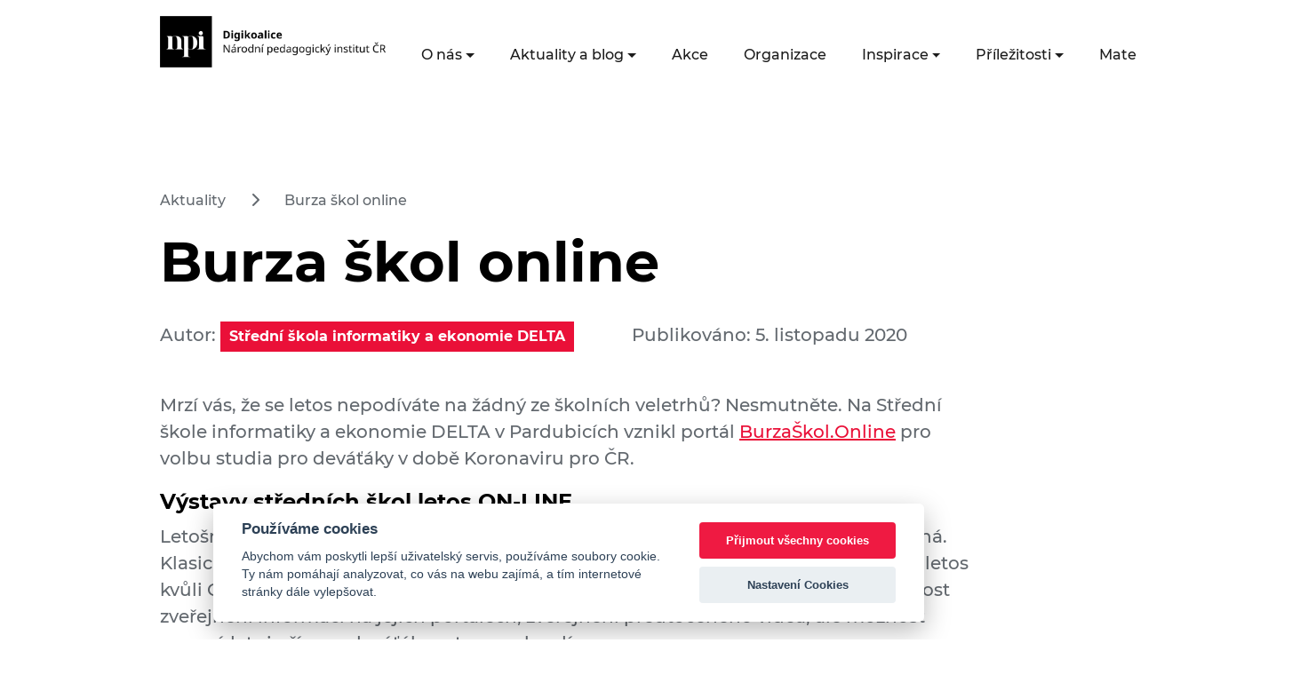

--- FILE ---
content_type: text/html; charset=UTF-8
request_url: https://digikoalice.cz/burza-skol-online/
body_size: 10670
content:


<!DOCTYPE html>
<html lang="cs">


<head>
    <meta charset="UTF-8"/>
    <meta name="viewport" content="width=device-width, initial-scale=1"/>
    <link rel="apple-touch-icon" sizes="180x180" href="/wp-content/themes/digikoalice_2021/assets/images/favicon/apple-touch-icon.png">
    <link rel="icon" type="image/png" sizes="32x32" href="/wp-content/themes/digikoalice_2021/assets/images/favicon/favicon-32x32.png">
    <link rel="icon" type="image/png" sizes="16x16" href="/wp-content/themes/digikoalice_2021/assets/images/favicon/favicon-16x16.png">
    <link rel="manifest" href="/wp-content/themes/digikoalice_2021/assets/images/favicon/site.webmanifest">
    <link rel="mask-icon" href="/wp-content/themes/digikoalice_2021/assets/images/favicon/safari-pinned-tab.svg" color="#EA1038">
    <link rel="shortcut icon" href="/wp-content/themes/digikoalice_2021/assets/images/favicon/favicon.ico">
    <meta name="msapplication-TileColor" content="#EA1038">
    <meta name="msapplication-config" content="/wp-content/themes/digikoalice_2021/assets/images/favicon/browserconfig.xml">
    <meta name="theme-color" content="#ffffff">
	<title>Burza škol online &#8211; DigiKoalice</title>
<meta name='robots' content='max-image-preview:large' />

<!-- Google Tag Manager for WordPress by gtm4wp.com -->
<script data-cfasync="false" data-pagespeed-no-defer>
	var gtm4wp_datalayer_name = "dataLayer";
	var dataLayer = dataLayer || [];
</script>
<!-- End Google Tag Manager for WordPress by gtm4wp.com --><link rel="alternate" type="application/rss+xml" title="DigiKoalice &raquo; RSS zdroj" href="https://digikoalice.cz/feed/" />
<link rel="alternate" type="application/rss+xml" title="DigiKoalice &raquo; RSS komentářů" href="https://digikoalice.cz/comments/feed/" />

		<script>
            var dataLayer = dataLayer || [];
            function gtag(){dataLayer.push(arguments);} // Google Tag Manager

            gtag('consent', 'default', {
                'ad_storage': 'denied',
                'analytics_storage': 'denied'
            });
		</script>


<link rel="alternate" title="oEmbed (JSON)" type="application/json+oembed" href="https://digikoalice.cz/wp-json/oembed/1.0/embed?url=https%3A%2F%2Fdigikoalice.cz%2Fburza-skol-online%2F" />
<link rel="alternate" title="oEmbed (XML)" type="text/xml+oembed" href="https://digikoalice.cz/wp-json/oembed/1.0/embed?url=https%3A%2F%2Fdigikoalice.cz%2Fburza-skol-online%2F&#038;format=xml" />
<style id='wp-img-auto-sizes-contain-inline-css' type='text/css'>
img:is([sizes=auto i],[sizes^="auto," i]){contain-intrinsic-size:3000px 1500px}
/*# sourceURL=wp-img-auto-sizes-contain-inline-css */
</style>
<link rel='stylesheet' id='embed-pdf-viewer-css' href='https://digikoalice.cz/wp-content/plugins/embed-pdf-viewer/css/embed-pdf-viewer.css?ver=2.4.6' type='text/css' media='screen' />
<style id='wp-emoji-styles-inline-css' type='text/css'>

	img.wp-smiley, img.emoji {
		display: inline !important;
		border: none !important;
		box-shadow: none !important;
		height: 1em !important;
		width: 1em !important;
		margin: 0 0.07em !important;
		vertical-align: -0.1em !important;
		background: none !important;
		padding: 0 !important;
	}
/*# sourceURL=wp-emoji-styles-inline-css */
</style>
<style id='wp-block-library-inline-css' type='text/css'>
:root{--wp-block-synced-color:#7a00df;--wp-block-synced-color--rgb:122,0,223;--wp-bound-block-color:var(--wp-block-synced-color);--wp-editor-canvas-background:#ddd;--wp-admin-theme-color:#007cba;--wp-admin-theme-color--rgb:0,124,186;--wp-admin-theme-color-darker-10:#006ba1;--wp-admin-theme-color-darker-10--rgb:0,107,160.5;--wp-admin-theme-color-darker-20:#005a87;--wp-admin-theme-color-darker-20--rgb:0,90,135;--wp-admin-border-width-focus:2px}@media (min-resolution:192dpi){:root{--wp-admin-border-width-focus:1.5px}}.wp-element-button{cursor:pointer}:root .has-very-light-gray-background-color{background-color:#eee}:root .has-very-dark-gray-background-color{background-color:#313131}:root .has-very-light-gray-color{color:#eee}:root .has-very-dark-gray-color{color:#313131}:root .has-vivid-green-cyan-to-vivid-cyan-blue-gradient-background{background:linear-gradient(135deg,#00d084,#0693e3)}:root .has-purple-crush-gradient-background{background:linear-gradient(135deg,#34e2e4,#4721fb 50%,#ab1dfe)}:root .has-hazy-dawn-gradient-background{background:linear-gradient(135deg,#faaca8,#dad0ec)}:root .has-subdued-olive-gradient-background{background:linear-gradient(135deg,#fafae1,#67a671)}:root .has-atomic-cream-gradient-background{background:linear-gradient(135deg,#fdd79a,#004a59)}:root .has-nightshade-gradient-background{background:linear-gradient(135deg,#330968,#31cdcf)}:root .has-midnight-gradient-background{background:linear-gradient(135deg,#020381,#2874fc)}:root{--wp--preset--font-size--normal:16px;--wp--preset--font-size--huge:42px}.has-regular-font-size{font-size:1em}.has-larger-font-size{font-size:2.625em}.has-normal-font-size{font-size:var(--wp--preset--font-size--normal)}.has-huge-font-size{font-size:var(--wp--preset--font-size--huge)}.has-text-align-center{text-align:center}.has-text-align-left{text-align:left}.has-text-align-right{text-align:right}.has-fit-text{white-space:nowrap!important}#end-resizable-editor-section{display:none}.aligncenter{clear:both}.items-justified-left{justify-content:flex-start}.items-justified-center{justify-content:center}.items-justified-right{justify-content:flex-end}.items-justified-space-between{justify-content:space-between}.screen-reader-text{border:0;clip-path:inset(50%);height:1px;margin:-1px;overflow:hidden;padding:0;position:absolute;width:1px;word-wrap:normal!important}.screen-reader-text:focus{background-color:#ddd;clip-path:none;color:#444;display:block;font-size:1em;height:auto;left:5px;line-height:normal;padding:15px 23px 14px;text-decoration:none;top:5px;width:auto;z-index:100000}html :where(.has-border-color){border-style:solid}html :where([style*=border-top-color]){border-top-style:solid}html :where([style*=border-right-color]){border-right-style:solid}html :where([style*=border-bottom-color]){border-bottom-style:solid}html :where([style*=border-left-color]){border-left-style:solid}html :where([style*=border-width]){border-style:solid}html :where([style*=border-top-width]){border-top-style:solid}html :where([style*=border-right-width]){border-right-style:solid}html :where([style*=border-bottom-width]){border-bottom-style:solid}html :where([style*=border-left-width]){border-left-style:solid}html :where(img[class*=wp-image-]){height:auto;max-width:100%}:where(figure){margin:0 0 1em}html :where(.is-position-sticky){--wp-admin--admin-bar--position-offset:var(--wp-admin--admin-bar--height,0px)}@media screen and (max-width:600px){html :where(.is-position-sticky){--wp-admin--admin-bar--position-offset:0px}}

/*# sourceURL=wp-block-library-inline-css */
</style><style id='wp-block-heading-inline-css' type='text/css'>
h1:where(.wp-block-heading).has-background,h2:where(.wp-block-heading).has-background,h3:where(.wp-block-heading).has-background,h4:where(.wp-block-heading).has-background,h5:where(.wp-block-heading).has-background,h6:where(.wp-block-heading).has-background{padding:1.25em 2.375em}h1.has-text-align-left[style*=writing-mode]:where([style*=vertical-lr]),h1.has-text-align-right[style*=writing-mode]:where([style*=vertical-rl]),h2.has-text-align-left[style*=writing-mode]:where([style*=vertical-lr]),h2.has-text-align-right[style*=writing-mode]:where([style*=vertical-rl]),h3.has-text-align-left[style*=writing-mode]:where([style*=vertical-lr]),h3.has-text-align-right[style*=writing-mode]:where([style*=vertical-rl]),h4.has-text-align-left[style*=writing-mode]:where([style*=vertical-lr]),h4.has-text-align-right[style*=writing-mode]:where([style*=vertical-rl]),h5.has-text-align-left[style*=writing-mode]:where([style*=vertical-lr]),h5.has-text-align-right[style*=writing-mode]:where([style*=vertical-rl]),h6.has-text-align-left[style*=writing-mode]:where([style*=vertical-lr]),h6.has-text-align-right[style*=writing-mode]:where([style*=vertical-rl]){rotate:180deg}
/*# sourceURL=https://digikoalice.cz/wp-includes/blocks/heading/style.min.css */
</style>
<style id='wp-block-paragraph-inline-css' type='text/css'>
.is-small-text{font-size:.875em}.is-regular-text{font-size:1em}.is-large-text{font-size:2.25em}.is-larger-text{font-size:3em}.has-drop-cap:not(:focus):first-letter{float:left;font-size:8.4em;font-style:normal;font-weight:100;line-height:.68;margin:.05em .1em 0 0;text-transform:uppercase}body.rtl .has-drop-cap:not(:focus):first-letter{float:none;margin-left:.1em}p.has-drop-cap.has-background{overflow:hidden}:root :where(p.has-background){padding:1.25em 2.375em}:where(p.has-text-color:not(.has-link-color)) a{color:inherit}p.has-text-align-left[style*="writing-mode:vertical-lr"],p.has-text-align-right[style*="writing-mode:vertical-rl"]{rotate:180deg}
/*# sourceURL=https://digikoalice.cz/wp-includes/blocks/paragraph/style.min.css */
</style>
<style id='global-styles-inline-css' type='text/css'>
:root{--wp--preset--aspect-ratio--square: 1;--wp--preset--aspect-ratio--4-3: 4/3;--wp--preset--aspect-ratio--3-4: 3/4;--wp--preset--aspect-ratio--3-2: 3/2;--wp--preset--aspect-ratio--2-3: 2/3;--wp--preset--aspect-ratio--16-9: 16/9;--wp--preset--aspect-ratio--9-16: 9/16;--wp--preset--color--black: #000000;--wp--preset--color--cyan-bluish-gray: #abb8c3;--wp--preset--color--white: #ffffff;--wp--preset--color--pale-pink: #f78da7;--wp--preset--color--vivid-red: #cf2e2e;--wp--preset--color--luminous-vivid-orange: #ff6900;--wp--preset--color--luminous-vivid-amber: #fcb900;--wp--preset--color--light-green-cyan: #7bdcb5;--wp--preset--color--vivid-green-cyan: #00d084;--wp--preset--color--pale-cyan-blue: #8ed1fc;--wp--preset--color--vivid-cyan-blue: #0693e3;--wp--preset--color--vivid-purple: #9b51e0;--wp--preset--color--digi-red: #EA1038;--wp--preset--color--digi-blue: #021859;--wp--preset--color--digi-white: #f0f2f5;--wp--preset--gradient--vivid-cyan-blue-to-vivid-purple: linear-gradient(135deg,rgb(6,147,227) 0%,rgb(155,81,224) 100%);--wp--preset--gradient--light-green-cyan-to-vivid-green-cyan: linear-gradient(135deg,rgb(122,220,180) 0%,rgb(0,208,130) 100%);--wp--preset--gradient--luminous-vivid-amber-to-luminous-vivid-orange: linear-gradient(135deg,rgb(252,185,0) 0%,rgb(255,105,0) 100%);--wp--preset--gradient--luminous-vivid-orange-to-vivid-red: linear-gradient(135deg,rgb(255,105,0) 0%,rgb(207,46,46) 100%);--wp--preset--gradient--very-light-gray-to-cyan-bluish-gray: linear-gradient(135deg,rgb(238,238,238) 0%,rgb(169,184,195) 100%);--wp--preset--gradient--cool-to-warm-spectrum: linear-gradient(135deg,rgb(74,234,220) 0%,rgb(151,120,209) 20%,rgb(207,42,186) 40%,rgb(238,44,130) 60%,rgb(251,105,98) 80%,rgb(254,248,76) 100%);--wp--preset--gradient--blush-light-purple: linear-gradient(135deg,rgb(255,206,236) 0%,rgb(152,150,240) 100%);--wp--preset--gradient--blush-bordeaux: linear-gradient(135deg,rgb(254,205,165) 0%,rgb(254,45,45) 50%,rgb(107,0,62) 100%);--wp--preset--gradient--luminous-dusk: linear-gradient(135deg,rgb(255,203,112) 0%,rgb(199,81,192) 50%,rgb(65,88,208) 100%);--wp--preset--gradient--pale-ocean: linear-gradient(135deg,rgb(255,245,203) 0%,rgb(182,227,212) 50%,rgb(51,167,181) 100%);--wp--preset--gradient--electric-grass: linear-gradient(135deg,rgb(202,248,128) 0%,rgb(113,206,126) 100%);--wp--preset--gradient--midnight: linear-gradient(135deg,rgb(2,3,129) 0%,rgb(40,116,252) 100%);--wp--preset--font-size--small: 13px;--wp--preset--font-size--medium: 20px;--wp--preset--font-size--large: 36px;--wp--preset--font-size--x-large: 42px;--wp--preset--spacing--20: 0.44rem;--wp--preset--spacing--30: 0.67rem;--wp--preset--spacing--40: 1rem;--wp--preset--spacing--50: 1.5rem;--wp--preset--spacing--60: 2.25rem;--wp--preset--spacing--70: 3.38rem;--wp--preset--spacing--80: 5.06rem;--wp--preset--shadow--natural: 6px 6px 9px rgba(0, 0, 0, 0.2);--wp--preset--shadow--deep: 12px 12px 50px rgba(0, 0, 0, 0.4);--wp--preset--shadow--sharp: 6px 6px 0px rgba(0, 0, 0, 0.2);--wp--preset--shadow--outlined: 6px 6px 0px -3px rgb(255, 255, 255), 6px 6px rgb(0, 0, 0);--wp--preset--shadow--crisp: 6px 6px 0px rgb(0, 0, 0);}:where(.is-layout-flex){gap: 0.5em;}:where(.is-layout-grid){gap: 0.5em;}body .is-layout-flex{display: flex;}.is-layout-flex{flex-wrap: wrap;align-items: center;}.is-layout-flex > :is(*, div){margin: 0;}body .is-layout-grid{display: grid;}.is-layout-grid > :is(*, div){margin: 0;}:where(.wp-block-columns.is-layout-flex){gap: 2em;}:where(.wp-block-columns.is-layout-grid){gap: 2em;}:where(.wp-block-post-template.is-layout-flex){gap: 1.25em;}:where(.wp-block-post-template.is-layout-grid){gap: 1.25em;}.has-black-color{color: var(--wp--preset--color--black) !important;}.has-cyan-bluish-gray-color{color: var(--wp--preset--color--cyan-bluish-gray) !important;}.has-white-color{color: var(--wp--preset--color--white) !important;}.has-pale-pink-color{color: var(--wp--preset--color--pale-pink) !important;}.has-vivid-red-color{color: var(--wp--preset--color--vivid-red) !important;}.has-luminous-vivid-orange-color{color: var(--wp--preset--color--luminous-vivid-orange) !important;}.has-luminous-vivid-amber-color{color: var(--wp--preset--color--luminous-vivid-amber) !important;}.has-light-green-cyan-color{color: var(--wp--preset--color--light-green-cyan) !important;}.has-vivid-green-cyan-color{color: var(--wp--preset--color--vivid-green-cyan) !important;}.has-pale-cyan-blue-color{color: var(--wp--preset--color--pale-cyan-blue) !important;}.has-vivid-cyan-blue-color{color: var(--wp--preset--color--vivid-cyan-blue) !important;}.has-vivid-purple-color{color: var(--wp--preset--color--vivid-purple) !important;}.has-black-background-color{background-color: var(--wp--preset--color--black) !important;}.has-cyan-bluish-gray-background-color{background-color: var(--wp--preset--color--cyan-bluish-gray) !important;}.has-white-background-color{background-color: var(--wp--preset--color--white) !important;}.has-pale-pink-background-color{background-color: var(--wp--preset--color--pale-pink) !important;}.has-vivid-red-background-color{background-color: var(--wp--preset--color--vivid-red) !important;}.has-luminous-vivid-orange-background-color{background-color: var(--wp--preset--color--luminous-vivid-orange) !important;}.has-luminous-vivid-amber-background-color{background-color: var(--wp--preset--color--luminous-vivid-amber) !important;}.has-light-green-cyan-background-color{background-color: var(--wp--preset--color--light-green-cyan) !important;}.has-vivid-green-cyan-background-color{background-color: var(--wp--preset--color--vivid-green-cyan) !important;}.has-pale-cyan-blue-background-color{background-color: var(--wp--preset--color--pale-cyan-blue) !important;}.has-vivid-cyan-blue-background-color{background-color: var(--wp--preset--color--vivid-cyan-blue) !important;}.has-vivid-purple-background-color{background-color: var(--wp--preset--color--vivid-purple) !important;}.has-black-border-color{border-color: var(--wp--preset--color--black) !important;}.has-cyan-bluish-gray-border-color{border-color: var(--wp--preset--color--cyan-bluish-gray) !important;}.has-white-border-color{border-color: var(--wp--preset--color--white) !important;}.has-pale-pink-border-color{border-color: var(--wp--preset--color--pale-pink) !important;}.has-vivid-red-border-color{border-color: var(--wp--preset--color--vivid-red) !important;}.has-luminous-vivid-orange-border-color{border-color: var(--wp--preset--color--luminous-vivid-orange) !important;}.has-luminous-vivid-amber-border-color{border-color: var(--wp--preset--color--luminous-vivid-amber) !important;}.has-light-green-cyan-border-color{border-color: var(--wp--preset--color--light-green-cyan) !important;}.has-vivid-green-cyan-border-color{border-color: var(--wp--preset--color--vivid-green-cyan) !important;}.has-pale-cyan-blue-border-color{border-color: var(--wp--preset--color--pale-cyan-blue) !important;}.has-vivid-cyan-blue-border-color{border-color: var(--wp--preset--color--vivid-cyan-blue) !important;}.has-vivid-purple-border-color{border-color: var(--wp--preset--color--vivid-purple) !important;}.has-vivid-cyan-blue-to-vivid-purple-gradient-background{background: var(--wp--preset--gradient--vivid-cyan-blue-to-vivid-purple) !important;}.has-light-green-cyan-to-vivid-green-cyan-gradient-background{background: var(--wp--preset--gradient--light-green-cyan-to-vivid-green-cyan) !important;}.has-luminous-vivid-amber-to-luminous-vivid-orange-gradient-background{background: var(--wp--preset--gradient--luminous-vivid-amber-to-luminous-vivid-orange) !important;}.has-luminous-vivid-orange-to-vivid-red-gradient-background{background: var(--wp--preset--gradient--luminous-vivid-orange-to-vivid-red) !important;}.has-very-light-gray-to-cyan-bluish-gray-gradient-background{background: var(--wp--preset--gradient--very-light-gray-to-cyan-bluish-gray) !important;}.has-cool-to-warm-spectrum-gradient-background{background: var(--wp--preset--gradient--cool-to-warm-spectrum) !important;}.has-blush-light-purple-gradient-background{background: var(--wp--preset--gradient--blush-light-purple) !important;}.has-blush-bordeaux-gradient-background{background: var(--wp--preset--gradient--blush-bordeaux) !important;}.has-luminous-dusk-gradient-background{background: var(--wp--preset--gradient--luminous-dusk) !important;}.has-pale-ocean-gradient-background{background: var(--wp--preset--gradient--pale-ocean) !important;}.has-electric-grass-gradient-background{background: var(--wp--preset--gradient--electric-grass) !important;}.has-midnight-gradient-background{background: var(--wp--preset--gradient--midnight) !important;}.has-small-font-size{font-size: var(--wp--preset--font-size--small) !important;}.has-medium-font-size{font-size: var(--wp--preset--font-size--medium) !important;}.has-large-font-size{font-size: var(--wp--preset--font-size--large) !important;}.has-x-large-font-size{font-size: var(--wp--preset--font-size--x-large) !important;}
/*# sourceURL=global-styles-inline-css */
</style>

<style id='classic-theme-styles-inline-css' type='text/css'>
/*! This file is auto-generated */
.wp-block-button__link{color:#fff;background-color:#32373c;border-radius:9999px;box-shadow:none;text-decoration:none;padding:calc(.667em + 2px) calc(1.333em + 2px);font-size:1.125em}.wp-block-file__button{background:#32373c;color:#fff;text-decoration:none}
/*# sourceURL=/wp-includes/css/classic-themes.min.css */
</style>
<link rel='stylesheet' id='me-spr-block-styles-css' href='https://digikoalice.cz/wp-content/plugins/simple-post-redirect//css/block-styles.min.css?ver=6.9' type='text/css' media='all' />
<link rel='stylesheet' id='style-css' href='https://digikoalice.cz/wp-content/plugins/edsjp_post_types/assets/css/style.css?ver=6.9' type='text/css' media='all' />
<link rel='stylesheet' id='digikoalice_style-css' href='https://digikoalice.cz/wp-content/themes/digikoalice_2021/style.css?ver=6.9' type='text/css' media='all' />
<script type="text/javascript" src="https://digikoalice.cz/wp-content/themes/digikoalice_2021/assets/js/main.js?ver=1" id="digikoalice_script-js"></script>
<link rel="https://api.w.org/" href="https://digikoalice.cz/wp-json/" /><link rel="alternate" title="JSON" type="application/json" href="https://digikoalice.cz/wp-json/wp/v2/posts/23488" /><link rel="EditURI" type="application/rsd+xml" title="RSD" href="https://digikoalice.cz/xmlrpc.php?rsd" />
<meta name="generator" content="WordPress 6.9" />
<link rel="canonical" href="https://digikoalice.cz/burza-skol-online/" />
<link rel='shortlink' href='https://digikoalice.cz/?p=23488' />

<!-- Google Tag Manager for WordPress by gtm4wp.com -->
<!-- GTM Container placement set to manual -->
<script data-cfasync="false" data-pagespeed-no-defer type="text/javascript">
	var dataLayer_content = {"pagePostType":"post","pagePostType2":"single-post","pageCategory":["aktuality"],"pageAttributes":["online-burza-skol","ss-delta","stredni-skola"],"pagePostAuthor":"Josef Dašek"};
	dataLayer.push( dataLayer_content );
</script>
<script data-cfasync="false" data-pagespeed-no-defer type="text/javascript">
(function(w,d,s,l,i){w[l]=w[l]||[];w[l].push({'gtm.start':
new Date().getTime(),event:'gtm.js'});var f=d.getElementsByTagName(s)[0],
j=d.createElement(s),dl=l!='dataLayer'?'&l='+l:'';j.async=true;j.src=
'//www.googletagmanager.com/gtm.js?id='+i+dl;f.parentNode.insertBefore(j,f);
})(window,document,'script','dataLayer','GTM-N4978DH');
</script>
<!-- End Google Tag Manager for WordPress by gtm4wp.com --></head>
<body class="min-vh-100 d-flex flex-column ">

<!-- GTM Container placement set to manual -->
<!-- Google Tag Manager (noscript) -->
				<noscript><iframe src="https://www.googletagmanager.com/ns.html?id=GTM-N4978DH" height="0" width="0" style="display:none;visibility:hidden" aria-hidden="true"></iframe></noscript>
<!-- End Google Tag Manager (noscript) -->
<nav class="navbar navbar-expand-xl mb-3 mb-xl-7">
    <div class="container-fluid px-xl-9">
        <a class="navbar-brand" href="/">
            <!--<img src="https://digikoalice.cz/wp-content/themes/digikoalice_2021/assets/images//logo-cerne.png" alt="Logo DigiKoalice"/>-->
			<img src="https://digikoalice.cz/wp-content/uploads/2025/11/logo_digikoalice_cerne_2025.png" alt="Logo DigiKoalice"/></a>
        <button class="navbar-toggler" type="button" data-bs-toggle="collapse" data-bs-target="#navbarSupportedContent"
                aria-controls="navbarSupportedContent" aria-expanded="false" aria-label="Toggle navigation">
            <svg xmlns="http://www.w3.org/2000/svg" width="20.917" height="20.916" viewBox="0 0 19.357 10.742"
                 class="navbar-toggler-open">
                <g id="Component_402_184" data-name="Component 402 – 184" transform="translate(0 1)">
                    <line id="Line_711" data-name="Line 711" x1="6.499" transform="translate(12.858 8.742)" fill="none"
                          stroke="#1b1b1b" stroke-width="2"/>
                    <line id="Line_713" data-name="Line 713" x1="6.499" transform="translate(6.499 8.742)" fill="none"
                          stroke="#1b1b1b" stroke-width="2"/>
                    <line id="Line_712" data-name="Line 712" y2="19.357" transform="translate(19.357) rotate(90)"
                          fill="none" stroke="#1b1b1b" stroke-width="2"/>
                </g>
            </svg>
            <svg xmlns="http://www.w3.org/2000/svg" width="20.917" height="20.916" viewBox="0 0 20.917 20.916"
                 class="navbar-toggler-close">
                <g id="Group_5142" data-name="Group 5142" transform="translate(-324.372 -26.291)">
                    <line id="Line_759" data-name="Line 759" x1="19.5" y1="19.5" transform="translate(325.081 27)"
                          fill="none" stroke="#1b1b1b" stroke-width="2"/>
                    <line id="Line_760" data-name="Line 760" x1="19.5" y1="19.5"
                          transform="translate(344.579 26.998) rotate(90)" fill="none" stroke="#1b1b1b"
                          stroke-width="2"/>
                </g>
            </svg>
        </button>
        <div class="collapse navbar-collapse flex-xl-column" id="navbarSupportedContent">
            <div class=" ms-auto pe-3 d-xl-block d-none">
				
<form role="search" method="get" action="https://digikoalice.cz/" class="d-inline-block">
    <div class="search-box d-none">
        <label for="searchbox" class="d-none">Vyhledávací dotaz</label>
        <input type="search" id="searchbox" value="" name="s"
               placeholder="Zadejte klíčové slovo"/>
        <button type="submit" class="search-icon border-0" aria-label="Vyhledat"><i class="fa fa-search" aria-hidden="true"></i></button>
    </div>
    <a href="#" class="me-3 search-icon-collapsed" aria-label="Facebooková stránka"><i class="fa fa-search" aria-hidden="true"></i></a>
</form>                <a href="https://www.facebook.com/DigiKoalice/" target="_blank" class="me-3"
                   aria-label="Facebooková stránka"><i
                            class="fab fa-facebook-f fs-6 text-dark " aria-hidden="true"></i></a>&nbsp;
                <a href="https://twitter.com/digikoalice" target="_blank" class="me-3" aria-label="Twitter stránka"><i
                            class="fab fa-twitter fs-6 text-dark " aria-hidden="true"></i></a>&nbsp;
                <a href="https://cz.linkedin.com/company/digikoalice" target="_blank" aria-label="LinkedIn stránka"><i
                            class="fab fa-linkedin-in fs-6 text-dark " aria-hidden="true"></i></a>
            </div>

			<ul id="menu-hlavni-menu" class="navbar-nav ms-auto mb-2 mb-xl-0 list-unstyled"><li  id="menu-item-730" class="menu-item menu-item-type-custom menu-item-object-custom menu-item-has-children dropdown nav-item nav-item-730"><a href="#" class="nav-link  dropdown-toggle" data-bs-toggle="dropdown" aria-haspopup="true" aria-expanded="false">O nás</a>
<ul class="list-unstyled dropdown-menu  depth_0">
	<li  id="menu-item-733" class="menu-item menu-item-type-post_type menu-item-object-page nav-item nav-item-733"><a href="https://digikoalice.cz/my-jsme-digikoalice/" class="dropdown-item ">Kdo jsme</a></li>
	<li  id="menu-item-734" class="menu-item menu-item-type-post_type menu-item-object-page nav-item nav-item-734"><a href="https://digikoalice.cz/co-delame/" class="dropdown-item ">Co děláme</a></li>
	<li  id="menu-item-735" class="menu-item menu-item-type-post_type menu-item-object-page nav-item nav-item-735"><a href="https://digikoalice.cz/faq/" class="dropdown-item ">FAQ</a></li>
</ul>
</li>
<li  id="menu-item-30952" class="menu-item menu-item-type-custom menu-item-object-custom menu-item-has-children dropdown nav-item nav-item-30952"><a href="#" class="nav-link  dropdown-toggle" data-bs-toggle="dropdown" aria-haspopup="true" aria-expanded="false">Aktuality a blog</a>
<ul class="list-unstyled dropdown-menu  depth_0">
	<li  id="menu-item-737" class="menu-item menu-item-type-taxonomy menu-item-object-category current-post-ancestor current-menu-parent current-post-parent nav-item nav-item-737"><a href="https://digikoalice.cz/kategorie/aktuality/" class="dropdown-item ">Aktuality</a></li>
	<li  id="menu-item-736" class="menu-item menu-item-type-custom menu-item-object-custom nav-item nav-item-736"><a href="/blog" class="dropdown-item ">Blog</a></li>
</ul>
</li>
<li  id="menu-item-738" class="menu-item menu-item-type-custom menu-item-object-custom nav-item nav-item-738"><a href="/akce" class="nav-link ">Akce</a></li>
<li  id="menu-item-739" class="menu-item menu-item-type-custom menu-item-object-custom nav-item nav-item-739"><a href="/organizace" class="nav-link ">Organizace</a></li>
<li  id="menu-item-740" class="menu-item menu-item-type-custom menu-item-object-custom menu-item-has-children dropdown nav-item nav-item-740"><a href="#" class="nav-link  dropdown-toggle" data-bs-toggle="dropdown" aria-haspopup="true" aria-expanded="false">Inspirace</a>
<ul class="list-unstyled dropdown-menu  depth_0">
	<li  id="menu-item-27120" class="menu-item menu-item-type-custom menu-item-object-custom nav-item nav-item-27120"><a href="/inspirace" class="dropdown-item ">Příklady dobré praxe</a></li>
	<li  id="menu-item-21241" class="menu-item menu-item-type-custom menu-item-object-custom nav-item nav-item-21241"><a href="/kyberprevence" class="dropdown-item ">Katalog kyberprevence</a></li>
	<li  id="menu-item-28080" class="menu-item menu-item-type-post_type_archive menu-item-object-ai-event nav-item nav-item-28080"><a href="https://digikoalice.cz/aidoskol/" class="dropdown-item ">AI do škol</a></li>
</ul>
</li>
<li  id="menu-item-731" class="menu-item menu-item-type-custom menu-item-object-custom menu-item-has-children dropdown nav-item nav-item-731"><a href="#" class="nav-link  dropdown-toggle" data-bs-toggle="dropdown" aria-haspopup="true" aria-expanded="false">Příležitosti</a>
<ul class="list-unstyled dropdown-menu  depth_0">
	<li  id="menu-item-741" class="menu-item menu-item-type-custom menu-item-object-custom nav-item nav-item-741"><a href="/financovani" class="dropdown-item ">Financování</a></li>
	<li  id="menu-item-742" class="menu-item menu-item-type-custom menu-item-object-custom nav-item nav-item-742"><a href="/kurzy" class="dropdown-item ">Kurzy</a></li>
	<li  id="menu-item-743" class="menu-item menu-item-type-custom menu-item-object-custom nav-item nav-item-743"><a href="/iniciativy" class="dropdown-item ">Iniciativy</a></li>
</ul>
</li>
<li  id="menu-item-732" class="menu-item menu-item-type-custom menu-item-object-custom menu-item-has-children dropdown nav-item nav-item-732"><a href="#" class="nav-link  dropdown-toggle" data-bs-toggle="dropdown" aria-haspopup="true" aria-expanded="false">Materiály</a>
<ul class="list-unstyled dropdown-menu  depth_0">
	<li  id="menu-item-744" class="menu-item menu-item-type-custom menu-item-object-custom nav-item nav-item-744"><a href="/digitalni-dovednosti" class="dropdown-item ">Digitální dovednosti</a></li>
	<li  id="menu-item-22886" class="menu-item menu-item-type-custom menu-item-object-custom nav-item nav-item-22886"><a href="/publikace" class="dropdown-item ">Publikace</a></li>
	<li  id="menu-item-746" class="menu-item menu-item-type-custom menu-item-object-custom nav-item nav-item-746"><a href="/strategie" class="dropdown-item ">Strategie</a></li>
</ul>
</li>
<li  id="menu-item-785" class="menu-item menu-item-type-post_type menu-item-object-page nav-item nav-item-785"><a href="https://digikoalice.cz/kontakt/" class="nav-link ">Kontakty</a></li>
</ul>
        </div>
    </div>
</nav>
<main class="container-fluid px-xl-9 single">
	<header class="row mt-3 mt-xl-0 mb-5 mb-xl-3 white-background">
	        <div class="col-12 d-none d-xl-block fs-7">
            <p>
													                    <a class="text-reset text-decoration-none" href="/kategorie/aktuality">Aktuality</a>
									&nbsp;<i class='fas fa-chevron-right mx-3'></i>&nbsp;                    <a class="text-reset text-decoration-none" href="https://digikoalice.cz/burza-skol-online/">Burza škol online</a>
				
				            </p>
        </div>
	    <div class="col-12 col-lg">
        <h1 class="mb-4">Burza škol online</h1>
		            <p>
				                    Autor: <span class="tag tag-inline">Střední škola informatiky a ekonomie DELTA</span>
				
									                    <span class="ms-5 d-xl-inline d-none">Publikováno: 5. listopadu 2020</span>
                    <span class="ms-5 d-xl-none d-inline">05.11.2020</span>
				            </p>
		    </div>
	</header>
    <section>
				
<p>Mrzí vás, že se letos nepodíváte na žádný ze školních veletrhů? Nesmutněte. Na Střední škole informatiky a ekonomie DELTA v Pardubicích vznikl portál&nbsp;<a href="https://burzaskol.online/">BurzaŠkol.Online</a>&nbsp;pro volbu studia pro deváťáky v době Koronaviru pro ČR.</p>



<h5 class="wp-block-heading"><strong>Výstavy&nbsp;středních&nbsp;škol&nbsp;letos&nbsp;ON-LINE</strong>&nbsp;</h5>



<p>Letošní volba deváťáků, kam na střední školu nebo učiliště, nebude vůbec jednoduchá. Klasické výstavy středních škol, které jim každoročně pomáhají s orientací v nabídce, letos kvůli COVID-19 neproběhly. Tradiční pořadatelé výstav nabízejí školám obvykle možnost zveřejnění informací na jejich portálech, zveřejnění předtočeného videa, ale možnost popovídat si přímo s deváťákem to nenahradí.&nbsp;</p>



<h5 class="wp-block-heading"><strong>Portál&nbsp;</strong><strong>BurzaŠkol.Online</strong>&nbsp;</h5>



<p>Minulý měsíc vznikl portál&nbsp;BurzaŠkol.Online&nbsp;(<a href="https://burzaskol.online/" target="_blank" rel="noreferrer noopener">https://burzaskol.online</a>), který umožňuje přímou oboustrannou on-line komunikaci s deváťáky&nbsp;pomocí technologií&nbsp;jako na klasických burzách.&nbsp;Na portále stačí založit profil školy, vyplnit obory a přihlásit se na výstavy, kterých se chce škola zúčastnit. V konkrétním termínu se pak zájemci o studium spojí se středními školami pomocí&nbsp;Teamsů&nbsp;(nebo&nbsp;Meetsů&nbsp;či jiné technologie) a mohou si vzájemně povídat. Portál nabízí také možnost on-line chatování či zanechání zprávy a kontaktu pro pozdější komunikaci.&nbsp;</p>



<p>Portál obsahuje termíny burz pro všechny regiony v republice – a záleží na každém regionu, jak aktivní školy má a&nbsp;jak portál využijí. Průkopníkem nového trendu jsou školy v Pardubickém kraji, kterých je do portálu přihlášených už přes 50%.&nbsp;</p>



<h4 class="wp-block-heading"><strong>Založte si profily co nejdříve</strong>&nbsp;</h4>



<p>Střední školy by si měly založit své profily a přihlásit se k výstavám nejpozději v druhé listopadové dekádě. Většina on-line burz proběhne začátkem prosince a deváťáci a výchovní poradci si budou chtít portál vyzkoušet už před výstavami. Bylo by škoda, aby tam právě vaši školu nenašli.&nbsp;</p>
    </section>
</main>



<footer class="container-fluid mt-5 mt-xl-6">
    <section class="row px-xl-9 pt-xl-6">
        <div class="col-lg col-12 my-4 my-xl-0">
            <img src="https://digikoalice.cz/wp-content/themes/digikoalice_2021/assets/images/spolufinancovano3.png" alt="Logo DigiKoalice "
                 class="logo img-fluid d-block mb-xl-4"/>
            <div class="socials">
                <a href="https://www.facebook.com/DigiKoalice/" target="_blank" class="pe-3" aria-label="Facebooková stránka"><i
                            class="fab fa-facebook-f fs-3 text-dark " aria-hidden="true"></i></a>&nbsp;
                <a href="https://twitter.com/digikoalice" target="_blank" class="pe-3" aria-label="Twitter stránka"><i
                            class="fab fa-twitter fs-3 text-dark " aria-hidden="true"></i></a>&nbsp;
                <a href="https://cz.linkedin.com/company/digikoalice" target="_blank" aria-label="LinkedIn stránka"><i
                            class="fab fa-linkedin-in fs-3 text-dark " aria-hidden="true"></i></a>
            </div>
        </div>
        <div class="col-lg col-6 ">
            <h2 class="mb-4 h6">Naše aktivity</h2>
			<ul id="menu-nase-aktivity" class="list-unstyled"><li id="menu-item-747" class="menu-item menu-item-type-taxonomy menu-item-object-category menu-item-747"><a href="https://digikoalice.cz/kategorie/codeweek/">CodeWeek</a></li>
<li id="menu-item-748" class="menu-item menu-item-type-taxonomy menu-item-object-category menu-item-748"><a href="https://digikoalice.cz/kategorie/digieduhack/">DigiEduHack</a></li>
<li id="menu-item-749" class="menu-item menu-item-type-custom menu-item-object-custom menu-item-749"><a href="/kyberprevence">Katalog kyberprevence</a></li>
<li id="menu-item-30045" class="menu-item menu-item-type-taxonomy menu-item-object-category menu-item-30045"><a href="https://digikoalice.cz/kategorie/all-digital-weeks/">All digital weeks</a></li>
</ul>        </div>
        <div class="col-lg col-6 ">
            <h2 class="mb-4 h6">Rychlé odkazy</h2>
			<ul id="menu-rychle-odkazy" class="list-unstyled"><li id="menu-item-750" class="menu-item menu-item-type-post_type menu-item-object-page menu-item-750"><a href="https://digikoalice.cz/my-jsme-digikoalice/">O nás</a></li>
<li id="menu-item-751" class="menu-item menu-item-type-custom menu-item-object-custom menu-item-751"><a href="/akce">Kalendář akcí</a></li>
<li id="menu-item-752" class="menu-item menu-item-type-custom menu-item-object-custom menu-item-752"><a href="/kurzy">Kurzy</a></li>
<li id="menu-item-753" class="menu-item menu-item-type-post_type menu-item-object-page menu-item-753"><a href="https://digikoalice.cz/faq/">FAQ</a></li>
</ul>        </div>
        <div class="col-lg col-6 ">
            <h2 class="mb-4 h6">Užitečné</h2>
			<ul id="menu-uzitecne" class="list-unstyled"><li id="menu-item-754" class="menu-item menu-item-type-post_type menu-item-object-page menu-item-754"><a href="https://digikoalice.cz/kontakt/">Kontakt</a></li>
<li id="menu-item-755" class="menu-item menu-item-type-custom menu-item-object-custom menu-item-755"><a href="/organizace">Členské organizace</a></li>
<li id="menu-item-756" class="menu-item menu-item-type-custom menu-item-object-custom menu-item-756"><a href="/blog">Blog</a></li>
<li id="menu-item-31003" class="menu-item menu-item-type-custom menu-item-object-custom menu-item-31003"><a href="https://digitalizace.rvp.cz/">Digitalizace ve vzdělávání</a></li>
</ul>        </div>
        <div class="col-lg col-6 ">
            <h2 class="mb-4 h6">DigiKoalice</h2>
            <p class="text-secondary ">Národní pedagogický institut České republiky, DigiKoalice Weilova 1271/6 102
                00 Praha 10</p>
        </div>
    </section>
    <section class="row px-xl-9 text-secondary py-3 copyright">
        <div class="col-12 col-lg">DigiKoalice 2021. All rights reserved</div>
        <div class="col-12 col-lg admin-link"><a href="/admin">Vstup do administrace&nbsp;<svg xmlns="http://www.w3.org/2000/svg"
                                                                               width="22" height="21.318"
                                                                               viewBox="0 0 22 21.318">
                    <g id="Group_1050" data-name="Group 1050" transform="translate(1 1)">
                        <g id="Group_1048" data-name="Group 1048" transform="translate(0 6.777)">
                            <line id="Line_30" data-name="Line 30" x1="12.26" transform="translate(0 2.885)" fill="none"
                                  stroke="#93979d" stroke-linecap="square" stroke-miterlimit="10" stroke-width="2"/>
                            <g id="Group_1047" data-name="Group 1047" transform="translate(9.864)">
                                <line id="Line_31" data-name="Line 31" x1="2.706" y2="2.885"
                                      transform="translate(0 2.885)" fill="none" stroke="#93979d"
                                      stroke-linecap="square" stroke-miterlimit="10" stroke-width="2"/>
                                <line id="Line_32" data-name="Line 32" x1="2.706" y1="2.885" fill="none"
                                      stroke="#93979d" stroke-linecap="square" stroke-miterlimit="10" stroke-width="2"/>
                            </g>
                        </g>
                        <path id="Path_835" data-name="Path 835"
                              d="M286.939,834.459v2.478a1.92,1.92,0,0,0,1.93,1.909h10.982a1.92,1.92,0,0,0,1.93-1.909v-15.5a1.919,1.919,0,0,0-1.93-1.909H288.875a1.919,1.919,0,0,0-1.93,1.909v2.478"
                              transform="translate(-281.78 -819.527)" fill="none" stroke="#93979d"
                              stroke-linecap="square" stroke-miterlimit="10" stroke-width="2"/>
                    </g>
                </svg>
            </a>
        </div>
        <div class="col-12 disclaimer mt-3">
            <p>This project has received funding from the European Commission Innovation and Networks Executive Agency (now HaDEA) CEF TELECOM Calls 2019. This website reflects only the author’s view. It does not represent the view of the European Commission and the European Commission is not responsible for any use that may be made of the information it contains.</p>
        </div>
    </section>
</footer>


<script type="speculationrules">
{"prefetch":[{"source":"document","where":{"and":[{"href_matches":"/*"},{"not":{"href_matches":["/wp-*.php","/wp-admin/*","/wp-content/uploads/*","/wp-content/*","/wp-content/plugins/*","/wp-content/themes/digikoalice_2021/*","/*\\?(.+)"]}},{"not":{"selector_matches":"a[rel~=\"nofollow\"]"}},{"not":{"selector_matches":".no-prefetch, .no-prefetch a"}}]},"eagerness":"conservative"}]}
</script>
<script id="wp-emoji-settings" type="application/json">
{"baseUrl":"https://s.w.org/images/core/emoji/17.0.2/72x72/","ext":".png","svgUrl":"https://s.w.org/images/core/emoji/17.0.2/svg/","svgExt":".svg","source":{"concatemoji":"https://digikoalice.cz/wp-includes/js/wp-emoji-release.min.js?ver=6.9"}}
</script>
<script type="module">
/* <![CDATA[ */
/*! This file is auto-generated */
const a=JSON.parse(document.getElementById("wp-emoji-settings").textContent),o=(window._wpemojiSettings=a,"wpEmojiSettingsSupports"),s=["flag","emoji"];function i(e){try{var t={supportTests:e,timestamp:(new Date).valueOf()};sessionStorage.setItem(o,JSON.stringify(t))}catch(e){}}function c(e,t,n){e.clearRect(0,0,e.canvas.width,e.canvas.height),e.fillText(t,0,0);t=new Uint32Array(e.getImageData(0,0,e.canvas.width,e.canvas.height).data);e.clearRect(0,0,e.canvas.width,e.canvas.height),e.fillText(n,0,0);const a=new Uint32Array(e.getImageData(0,0,e.canvas.width,e.canvas.height).data);return t.every((e,t)=>e===a[t])}function p(e,t){e.clearRect(0,0,e.canvas.width,e.canvas.height),e.fillText(t,0,0);var n=e.getImageData(16,16,1,1);for(let e=0;e<n.data.length;e++)if(0!==n.data[e])return!1;return!0}function u(e,t,n,a){switch(t){case"flag":return n(e,"\ud83c\udff3\ufe0f\u200d\u26a7\ufe0f","\ud83c\udff3\ufe0f\u200b\u26a7\ufe0f")?!1:!n(e,"\ud83c\udde8\ud83c\uddf6","\ud83c\udde8\u200b\ud83c\uddf6")&&!n(e,"\ud83c\udff4\udb40\udc67\udb40\udc62\udb40\udc65\udb40\udc6e\udb40\udc67\udb40\udc7f","\ud83c\udff4\u200b\udb40\udc67\u200b\udb40\udc62\u200b\udb40\udc65\u200b\udb40\udc6e\u200b\udb40\udc67\u200b\udb40\udc7f");case"emoji":return!a(e,"\ud83e\u1fac8")}return!1}function f(e,t,n,a){let r;const o=(r="undefined"!=typeof WorkerGlobalScope&&self instanceof WorkerGlobalScope?new OffscreenCanvas(300,150):document.createElement("canvas")).getContext("2d",{willReadFrequently:!0}),s=(o.textBaseline="top",o.font="600 32px Arial",{});return e.forEach(e=>{s[e]=t(o,e,n,a)}),s}function r(e){var t=document.createElement("script");t.src=e,t.defer=!0,document.head.appendChild(t)}a.supports={everything:!0,everythingExceptFlag:!0},new Promise(t=>{let n=function(){try{var e=JSON.parse(sessionStorage.getItem(o));if("object"==typeof e&&"number"==typeof e.timestamp&&(new Date).valueOf()<e.timestamp+604800&&"object"==typeof e.supportTests)return e.supportTests}catch(e){}return null}();if(!n){if("undefined"!=typeof Worker&&"undefined"!=typeof OffscreenCanvas&&"undefined"!=typeof URL&&URL.createObjectURL&&"undefined"!=typeof Blob)try{var e="postMessage("+f.toString()+"("+[JSON.stringify(s),u.toString(),c.toString(),p.toString()].join(",")+"));",a=new Blob([e],{type:"text/javascript"});const r=new Worker(URL.createObjectURL(a),{name:"wpTestEmojiSupports"});return void(r.onmessage=e=>{i(n=e.data),r.terminate(),t(n)})}catch(e){}i(n=f(s,u,c,p))}t(n)}).then(e=>{for(const n in e)a.supports[n]=e[n],a.supports.everything=a.supports.everything&&a.supports[n],"flag"!==n&&(a.supports.everythingExceptFlag=a.supports.everythingExceptFlag&&a.supports[n]);var t;a.supports.everythingExceptFlag=a.supports.everythingExceptFlag&&!a.supports.flag,a.supports.everything||((t=a.source||{}).concatemoji?r(t.concatemoji):t.wpemoji&&t.twemoji&&(r(t.twemoji),r(t.wpemoji)))});
//# sourceURL=https://digikoalice.cz/wp-includes/js/wp-emoji-loader.min.js
/* ]]> */
</script>
</body>

</html>